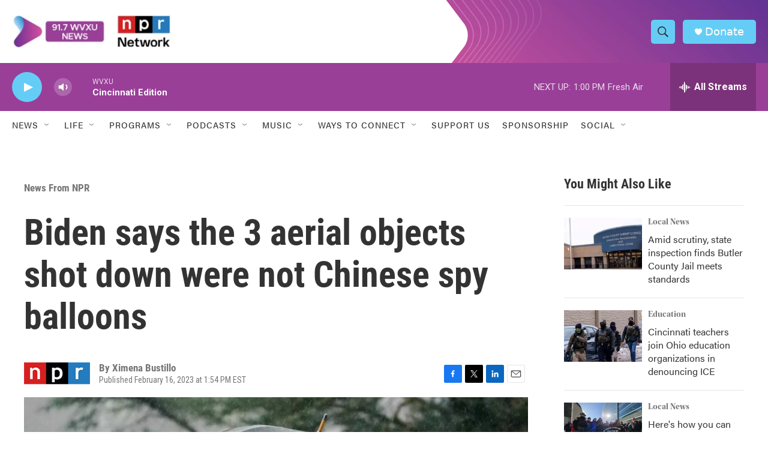

--- FILE ---
content_type: text/html; charset=utf-8
request_url: https://www.google.com/recaptcha/api2/aframe
body_size: 137
content:
<!DOCTYPE HTML><html><head><meta http-equiv="content-type" content="text/html; charset=UTF-8"></head><body><script nonce="QoWVNLp5zpsXFnJeRDC0JQ">/** Anti-fraud and anti-abuse applications only. See google.com/recaptcha */ try{var clients={'sodar':'https://pagead2.googlesyndication.com/pagead/sodar?'};window.addEventListener("message",function(a){try{if(a.source===window.parent){var b=JSON.parse(a.data);var c=clients[b['id']];if(c){var d=document.createElement('img');d.src=c+b['params']+'&rc='+(localStorage.getItem("rc::a")?sessionStorage.getItem("rc::b"):"");window.document.body.appendChild(d);sessionStorage.setItem("rc::e",parseInt(sessionStorage.getItem("rc::e")||0)+1);localStorage.setItem("rc::h",'1768842727138');}}}catch(b){}});window.parent.postMessage("_grecaptcha_ready", "*");}catch(b){}</script></body></html>